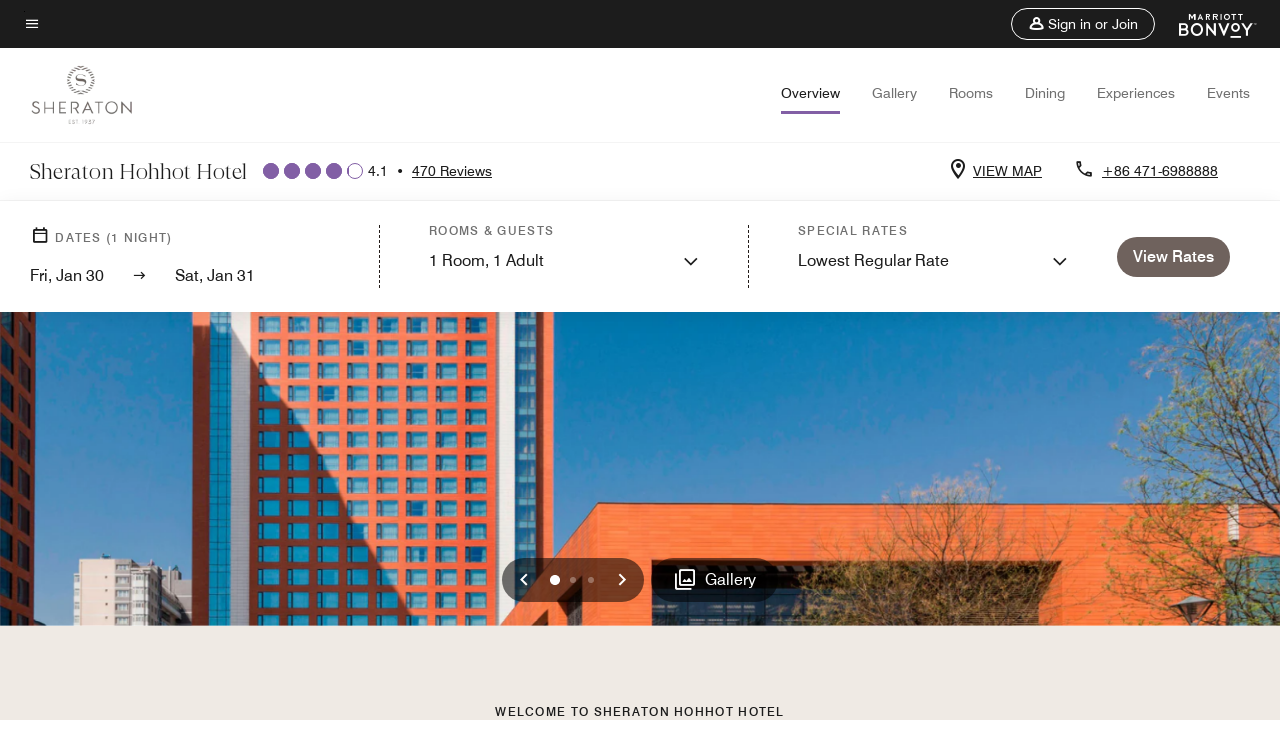

--- FILE ---
content_type: application/javascript;charset=utf-8
request_url: https://api.bazaarvoice.com/data/batch.json?passkey=canCX9lvC812oa4Y6HYf4gmWK5uszkZCKThrdtYkZqcYE&apiversion=5.5&displaycode=14883-en_us&resource.q0=products&filter.q0=id%3Aeq%3Ahetsi&stats.q0=reviews&filteredstats.q0=reviews&filter_reviews.q0=contentlocale%3Aeq%3Azh*%2Cen*%2Cfr*%2Cde*%2Cja*%2Cpt*%2Cru*%2Ces*%2Cen_US&filter_reviewcomments.q0=contentlocale%3Aeq%3Azh*%2Cen*%2Cfr*%2Cde*%2Cja*%2Cpt*%2Cru*%2Ces*%2Cen_US&resource.q1=reviews&filter.q1=isratingsonly%3Aeq%3Afalse&filter.q1=productid%3Aeq%3Ahetsi&filter.q1=contentlocale%3Aeq%3Azh*%2Cen*%2Cfr*%2Cde*%2Cja*%2Cpt*%2Cru*%2Ces*%2Cen_US&sort.q1=submissiontime%3Adesc&stats.q1=reviews&filteredstats.q1=reviews&include.q1=authors%2Cproducts%2Ccomments&filter_reviews.q1=contentlocale%3Aeq%3Azh*%2Cen*%2Cfr*%2Cde*%2Cja*%2Cpt*%2Cru*%2Ces*%2Cen_US&filter_reviewcomments.q1=contentlocale%3Aeq%3Azh*%2Cen*%2Cfr*%2Cde*%2Cja*%2Cpt*%2Cru*%2Ces*%2Cen_US&filter_comments.q1=contentlocale%3Aeq%3Azh*%2Cen*%2Cfr*%2Cde*%2Cja*%2Cpt*%2Cru*%2Ces*%2Cen_US&limit.q1=10&offset.q1=0&limit_comments.q1=3&callback=BV._internal.dataHandler0
body_size: 8461
content:
BV._internal.dataHandler0({"Errors":[],"BatchedResultsOrder":["q1","q0"],"HasErrors":false,"TotalRequests":2,"BatchedResults":{"q1":{"Id":"q1","Limit":10,"Offset":0,"TotalResults":468,"Locale":"en_US","Results":[{"Id":"375780012","CID":"af0368da-5e99-5ae1-ad58-5f9fe7315b7c","SourceClient":"marriott-2","LastModeratedTime":"2026-01-10T09:30:14.000+00:00","LastModificationTime":"2026-01-10T09:30:14.000+00:00","ProductId":"HETSI","OriginalProductName":"Sheraton Hohhot Hotel","ContextDataValuesOrder":["RewardsLevel","TravelerType"],"AuthorId":"d00e0cfaa4deec4007f2e3cf55cfd846ce357171ef9a68340764cc336e6c41f3","ContentLocale":"en_GB","IsFeatured":false,"TotalInappropriateFeedbackCount":0,"TotalClientResponseCount":0,"TotalCommentCount":1,"Rating":1,"SecondaryRatingsOrder":["Cleanliness","Dining","Location","Service","Amenities","Value"],"IsRatingsOnly":false,"TotalFeedbackCount":0,"TotalNegativeFeedbackCount":0,"TotalPositiveFeedbackCount":0,"ModerationStatus":"APPROVED","SubmissionId":"r114883-en_17680326juLQAGvMOj","SubmissionTime":"2026-01-10T08:10:20.000+00:00","ReviewText":"I stayed at this hotel and overall it was okay. The food was good, the staff were friendly, and the location and view were nice. The buffet and room were also good. However, the main issue was that the lights in my room were not working, which made my stay less comfortable. If this can be fixed, it would be a much better experience.\nThe main issue was that the lights in my room were not working, which made my stay less comfortable. I have recorded video evidence how light was not working.","Title":"No light even in bathroom !","UserNickname":"Muthunakaya H","SecondaryRatings":{"Cleanliness":{"Value":4,"Id":"Cleanliness","MinLabel":null,"Label":null,"DisplayType":"NORMAL","ValueLabel":null,"MaxLabel":null,"ValueRange":5},"Value":{"Value":1,"Id":"Value","MinLabel":null,"Label":null,"DisplayType":"NORMAL","ValueLabel":null,"MaxLabel":null,"ValueRange":5},"Amenities":{"Value":5,"Id":"Amenities","MinLabel":null,"Label":null,"DisplayType":"NORMAL","ValueLabel":null,"MaxLabel":null,"ValueRange":5},"Service":{"Value":1,"Id":"Service","MinLabel":null,"Label":null,"DisplayType":"NORMAL","ValueLabel":null,"MaxLabel":null,"ValueRange":5},"Dining":{"Value":5,"Id":"Dining","MinLabel":null,"Label":null,"DisplayType":"NORMAL","ValueLabel":null,"MaxLabel":null,"ValueRange":5},"Location":{"Value":5,"Id":"Location","MinLabel":null,"Label":null,"DisplayType":"NORMAL","ValueLabel":null,"MaxLabel":null,"ValueRange":5}},"ContextDataValues":{"RewardsLevel":{"Value":"Non-Member","Id":"RewardsLevel"},"TravelerType":{"Value":"Family","Id":"TravelerType"}},"Photos":[],"UserLocation":null,"InappropriateFeedbackList":[],"ClientResponses":[],"Videos":[],"Pros":null,"CommentIds":["4810722"],"IsRecommended":null,"BadgesOrder":[],"AdditionalFieldsOrder":[],"Cons":null,"TagDimensionsOrder":[],"AdditionalFields":{},"CampaignId":null,"TagDimensions":{},"Badges":{},"ProductRecommendationIds":[],"Helpfulness":null,"IsSyndicated":false,"RatingRange":5},{"Id":"375479005","CID":"d4e6dca5-1748-5096-b62c-bdf5876777a5","SourceClient":"marriott-2","LastModeratedTime":"2026-01-07T22:46:13.000+00:00","LastModificationTime":"2026-01-07T22:46:13.000+00:00","ProductId":"HETSI","OriginalProductName":"Sheraton Hohhot Hotel","ContextDataValuesOrder":["RewardsLevel","TravelerType"],"AuthorId":"96db335a32521b3fdf742ff9f1d3c720dcc1bb320c52e9060e91d5d5b308d085","ContentLocale":"zh_CN","IsFeatured":false,"TotalInappropriateFeedbackCount":0,"TotalClientResponseCount":0,"TotalCommentCount":0,"Rating":5,"SecondaryRatingsOrder":["Cleanliness","Dining","Location","Service","Amenities","Value"],"IsRatingsOnly":false,"TotalFeedbackCount":0,"TotalNegativeFeedbackCount":0,"TotalPositiveFeedbackCount":0,"ModerationStatus":"APPROVED","SubmissionId":"r114883-zh_17677582pf2IGbCkkA","SubmissionTime":"2026-01-07T03:56:41.000+00:00","ReviewText":"\u6574\u4F53\u6EE1\u610F\uFF0C\u4F46\u662F\u884C\u653F\u9152\u5ECA\u7684\u4F1A\u8BAE\u5BA4\uFF0C\u6295\u5F71\u8BBE\u5907\u7B49\u914D\u5957\u6BD4\u8F83\u4E0D\u884C\u3002\u5C0F\u59B9\u513F\u5BF9\u8BBE\u5907\u7684\u64CD\u4F5C\u751A\u81F3\u5F00\u5173\u5728\u54EA\u91CC\u90FD\u5F88\u964C\u751F\u3002","Title":"\u5728\u547C\u548C\u6D69\u7279\u662F\u4E00\u5BB6\u5F88\u6709\u6027\u4EF7\u6BD4\u7684\u9152\u5E97","UserNickname":"Eric","SecondaryRatings":{"Cleanliness":{"Value":5,"Id":"Cleanliness","MinLabel":null,"Label":null,"DisplayType":"NORMAL","ValueLabel":null,"MaxLabel":null,"ValueRange":5},"Value":{"Value":5,"Id":"Value","MinLabel":null,"Label":null,"DisplayType":"NORMAL","ValueLabel":null,"MaxLabel":null,"ValueRange":5},"Amenities":{"Value":5,"Id":"Amenities","MinLabel":null,"Label":null,"DisplayType":"NORMAL","ValueLabel":null,"MaxLabel":null,"ValueRange":5},"Service":{"Value":5,"Id":"Service","MinLabel":null,"Label":null,"DisplayType":"NORMAL","ValueLabel":null,"MaxLabel":null,"ValueRange":5},"Dining":{"Value":5,"Id":"Dining","MinLabel":null,"Label":null,"DisplayType":"NORMAL","ValueLabel":null,"MaxLabel":null,"ValueRange":5},"Location":{"Value":5,"Id":"Location","MinLabel":null,"Label":null,"DisplayType":"NORMAL","ValueLabel":null,"MaxLabel":null,"ValueRange":5}},"ContextDataValues":{"RewardsLevel":{"Value":"Platinum","Id":"RewardsLevel"},"TravelerType":{"Value":"Solo","Id":"TravelerType"}},"Photos":[],"UserLocation":null,"InappropriateFeedbackList":[],"ClientResponses":[],"Videos":[],"Pros":null,"CommentIds":[],"IsRecommended":null,"BadgesOrder":[],"AdditionalFieldsOrder":[],"Cons":null,"TagDimensionsOrder":[],"AdditionalFields":{},"CampaignId":null,"TagDimensions":{},"Badges":{},"ProductRecommendationIds":[],"Helpfulness":null,"IsSyndicated":false,"RatingRange":5},{"Id":"374210158","CID":"6bbf52ae-ee24-53da-a3d3-5cc1ebd36e69","SourceClient":"marriott-2","LastModeratedTime":"2025-12-25T21:31:02.000+00:00","LastModificationTime":"2025-12-25T21:31:02.000+00:00","ProductId":"HETSI","OriginalProductName":"Sheraton Hohhot Hotel","ContextDataValuesOrder":["RewardsLevel","TravelerType"],"AuthorId":"569a0aa50cc87d1ccb4643e375f2f1750e4572c150b192716efbd40d7f46d220","ContentLocale":"en_US","IsFeatured":false,"TotalInappropriateFeedbackCount":0,"TotalClientResponseCount":0,"TotalCommentCount":0,"Rating":5,"SecondaryRatingsOrder":["Cleanliness","Dining","Location","Service","Amenities","Value"],"IsRatingsOnly":false,"TotalFeedbackCount":0,"TotalNegativeFeedbackCount":0,"TotalPositiveFeedbackCount":0,"ModerationStatus":"APPROVED","SubmissionId":"r114883-en_17666963rk7qRKpTbx","SubmissionTime":"2025-12-25T20:59:43.000+00:00","ReviewText":"Great service and helpful staff answering all questions. Location is central to old town close to major sites, walking distance to train station, and rooms are big and clean with free upgrade. Breakfast are very good. Value for money stay. Strongly recommended for family travel.","Title":"Great hotel at this price","UserNickname":"Jun","SecondaryRatings":{"Cleanliness":{"Value":5,"Id":"Cleanliness","MinLabel":null,"Label":null,"DisplayType":"NORMAL","ValueLabel":null,"MaxLabel":null,"ValueRange":5},"Value":{"Value":5,"Id":"Value","MinLabel":null,"Label":null,"DisplayType":"NORMAL","ValueLabel":null,"MaxLabel":null,"ValueRange":5},"Amenities":{"Value":5,"Id":"Amenities","MinLabel":null,"Label":null,"DisplayType":"NORMAL","ValueLabel":null,"MaxLabel":null,"ValueRange":5},"Service":{"Value":5,"Id":"Service","MinLabel":null,"Label":null,"DisplayType":"NORMAL","ValueLabel":null,"MaxLabel":null,"ValueRange":5},"Dining":{"Value":5,"Id":"Dining","MinLabel":null,"Label":null,"DisplayType":"NORMAL","ValueLabel":null,"MaxLabel":null,"ValueRange":5},"Location":{"Value":5,"Id":"Location","MinLabel":null,"Label":null,"DisplayType":"NORMAL","ValueLabel":null,"MaxLabel":null,"ValueRange":5}},"ContextDataValues":{"RewardsLevel":{"Value":"Gold","Id":"RewardsLevel"},"TravelerType":{"Value":"Family","Id":"TravelerType"}},"Photos":[],"UserLocation":null,"InappropriateFeedbackList":[],"ClientResponses":[],"Videos":[],"Pros":null,"CommentIds":[],"IsRecommended":null,"BadgesOrder":[],"AdditionalFieldsOrder":[],"Cons":null,"TagDimensionsOrder":[],"AdditionalFields":{},"CampaignId":null,"TagDimensions":{},"Badges":{},"ProductRecommendationIds":[],"Helpfulness":null,"IsSyndicated":false,"RatingRange":5},{"Id":"373775705","CID":"e03fea00-da9d-5d7a-ab73-4bb223e5ba4c","SourceClient":"marriott-2","LastModeratedTime":"2025-12-20T23:00:56.000+00:00","LastModificationTime":"2025-12-20T23:00:56.000+00:00","ProductId":"HETSI","OriginalProductName":"Sheraton Hohhot Hotel","ContextDataValuesOrder":["RewardsLevel","TravelerType"],"AuthorId":"1cf070258e2a6f77f32a0d495c81e13b406b4d82e7732f394784a8a673110e2e","ContentLocale":"zh_CN","IsFeatured":false,"TotalInappropriateFeedbackCount":0,"TotalClientResponseCount":0,"TotalCommentCount":0,"Rating":5,"SecondaryRatingsOrder":["Cleanliness","Dining","Location","Service","Amenities","Value"],"IsRatingsOnly":false,"TotalFeedbackCount":0,"TotalNegativeFeedbackCount":0,"TotalPositiveFeedbackCount":0,"ModerationStatus":"APPROVED","SubmissionId":"r114883-zh_176625860HiAa0Xcyj","SubmissionTime":"2025-12-20T19:24:32.000+00:00","ReviewText":"\u6BCF\u6B21\u6765\u547C\u5E02\u51FA\u5DEE\u90FD\u4F1A\u6765\u4F4F\uFF0C\u4E00\u5982\u65E2\u5F80\u7684\u975E\u5E38\u6EE1\u610F\uFF0C\u4E0B\u6B21\u8FD8\u4F1A\u6765\u7684","Title":"\u4E00\u6B21\u5F88\u597D\u7684\u5165\u4F4F\u4F53\u9A8C","UserNickname":"Gordon","SecondaryRatings":{"Cleanliness":{"Value":5,"Id":"Cleanliness","MinLabel":null,"Label":null,"DisplayType":"NORMAL","ValueLabel":null,"MaxLabel":null,"ValueRange":5},"Value":{"Value":5,"Id":"Value","MinLabel":null,"Label":null,"DisplayType":"NORMAL","ValueLabel":null,"MaxLabel":null,"ValueRange":5},"Amenities":{"Value":5,"Id":"Amenities","MinLabel":null,"Label":null,"DisplayType":"NORMAL","ValueLabel":null,"MaxLabel":null,"ValueRange":5},"Service":{"Value":5,"Id":"Service","MinLabel":null,"Label":null,"DisplayType":"NORMAL","ValueLabel":null,"MaxLabel":null,"ValueRange":5},"Dining":{"Value":5,"Id":"Dining","MinLabel":null,"Label":null,"DisplayType":"NORMAL","ValueLabel":null,"MaxLabel":null,"ValueRange":5},"Location":{"Value":5,"Id":"Location","MinLabel":null,"Label":null,"DisplayType":"NORMAL","ValueLabel":null,"MaxLabel":null,"ValueRange":5}},"ContextDataValues":{"RewardsLevel":{"Value":"Gold","Id":"RewardsLevel"},"TravelerType":{"Value":"Solo","Id":"TravelerType"}},"Photos":[],"UserLocation":null,"InappropriateFeedbackList":[],"ClientResponses":[],"Videos":[],"Pros":null,"CommentIds":[],"IsRecommended":null,"BadgesOrder":[],"AdditionalFieldsOrder":[],"Cons":null,"TagDimensionsOrder":[],"AdditionalFields":{},"CampaignId":null,"TagDimensions":{},"Badges":{},"ProductRecommendationIds":[],"Helpfulness":null,"IsSyndicated":false,"RatingRange":5},{"Id":"373329475","CID":"655ca0ef-e906-5833-9463-ed90c05a40ba","SourceClient":"marriott-2","LastModeratedTime":"2025-12-17T22:45:58.000+00:00","LastModificationTime":"2025-12-17T22:45:58.000+00:00","ProductId":"HETSI","OriginalProductName":"Sheraton Hohhot Hotel","ContextDataValuesOrder":["RewardsLevel","TravelerType"],"AuthorId":"27b6058c1340fd364e9a8a652eb148869b75369519847731f81f7cc548430e86","ContentLocale":"zh_CN","IsFeatured":false,"TotalInappropriateFeedbackCount":0,"TotalClientResponseCount":0,"TotalCommentCount":0,"Rating":5,"SecondaryRatingsOrder":["Cleanliness","Dining","Location","Service","Amenities","Value"],"IsRatingsOnly":false,"TotalFeedbackCount":0,"TotalNegativeFeedbackCount":0,"TotalPositiveFeedbackCount":0,"ModerationStatus":"APPROVED","SubmissionId":"r114883-zh_17658813HGXQxCQiRd","SubmissionTime":"2025-12-16T10:36:14.000+00:00","ReviewText":"\u670D\u52A1\u6001\u5EA6\u597D\uFF0C\u9152\u5E97\u536B\u751F\u5E72\u51C0\uFF0C\u4F4F\u5BBF\u73AF\u5883\u8212\u9002\uFF0C\u884C\u653F\u9152\u5ECA\u7ECF\u7406\u670D\u52A1\u597D","Title":"\u597D","UserNickname":"Peter","SecondaryRatings":{"Cleanliness":{"Value":5,"Id":"Cleanliness","MinLabel":null,"Label":null,"DisplayType":"NORMAL","ValueLabel":null,"MaxLabel":null,"ValueRange":5},"Value":{"Value":5,"Id":"Value","MinLabel":null,"Label":null,"DisplayType":"NORMAL","ValueLabel":null,"MaxLabel":null,"ValueRange":5},"Amenities":{"Value":5,"Id":"Amenities","MinLabel":null,"Label":null,"DisplayType":"NORMAL","ValueLabel":null,"MaxLabel":null,"ValueRange":5},"Service":{"Value":5,"Id":"Service","MinLabel":null,"Label":null,"DisplayType":"NORMAL","ValueLabel":null,"MaxLabel":null,"ValueRange":5},"Dining":{"Value":5,"Id":"Dining","MinLabel":null,"Label":null,"DisplayType":"NORMAL","ValueLabel":null,"MaxLabel":null,"ValueRange":5},"Location":{"Value":5,"Id":"Location","MinLabel":null,"Label":null,"DisplayType":"NORMAL","ValueLabel":null,"MaxLabel":null,"ValueRange":5}},"ContextDataValues":{"RewardsLevel":{"Value":"Gold","Id":"RewardsLevel"},"TravelerType":{"Value":"Solo","Id":"TravelerType"}},"Photos":[],"UserLocation":null,"InappropriateFeedbackList":[],"ClientResponses":[],"Videos":[],"Pros":null,"CommentIds":[],"IsRecommended":null,"BadgesOrder":[],"AdditionalFieldsOrder":[],"Cons":null,"TagDimensionsOrder":[],"AdditionalFields":{},"CampaignId":null,"TagDimensions":{},"Badges":{},"ProductRecommendationIds":[],"Helpfulness":null,"IsSyndicated":false,"RatingRange":5},{"Id":"373150136","CID":"cf4d3794-3476-551b-91f2-2a2f5c05a81b","SourceClient":"marriott-2","LastModeratedTime":"2025-12-14T22:18:15.000+00:00","LastModificationTime":"2025-12-14T22:18:15.000+00:00","ProductId":"HETSI","OriginalProductName":"Sheraton Hohhot Hotel","ContextDataValuesOrder":["RewardsLevel","TravelerType"],"AuthorId":"cb9e2e8c7f8a7a7040f37c96f07d57ad32d3565aad85d7751db64d63a22d3417","ContentLocale":"zh_CN","IsFeatured":false,"TotalInappropriateFeedbackCount":0,"TotalClientResponseCount":0,"TotalCommentCount":0,"Rating":5,"SecondaryRatingsOrder":["Cleanliness","Dining","Location","Service","Amenities","Value"],"IsRatingsOnly":false,"TotalFeedbackCount":0,"TotalNegativeFeedbackCount":0,"TotalPositiveFeedbackCount":0,"ModerationStatus":"APPROVED","SubmissionId":"r114883-zh_17657122vRf2xQuxGa","SubmissionTime":"2025-12-14T11:37:26.000+00:00","ReviewText":"\u547C\u5E02\u559C\u6765\u767B\u9152\u5E97\u6027\u4EF7\u6BD4\u6781\u9AD8\uFF0C\u6DE1\u5B63\u5F88\u9999\uFF0C\u54C1\u8D28\u8FC7\u786C\uFF0C\u4FDD\u6301\u4E86\u8001\u4E94\u661F\u7684\u6C34\u51C6","Title":"\u8D85\u503C\u547C\u5E02\u559C\u6765\u767Bstay","UserNickname":"flying123456","SecondaryRatings":{"Cleanliness":{"Value":5,"Id":"Cleanliness","MinLabel":null,"Label":null,"DisplayType":"NORMAL","ValueLabel":null,"MaxLabel":null,"ValueRange":5},"Value":{"Value":5,"Id":"Value","MinLabel":null,"Label":null,"DisplayType":"NORMAL","ValueLabel":null,"MaxLabel":null,"ValueRange":5},"Amenities":{"Value":5,"Id":"Amenities","MinLabel":null,"Label":null,"DisplayType":"NORMAL","ValueLabel":null,"MaxLabel":null,"ValueRange":5},"Service":{"Value":5,"Id":"Service","MinLabel":null,"Label":null,"DisplayType":"NORMAL","ValueLabel":null,"MaxLabel":null,"ValueRange":5},"Dining":{"Value":5,"Id":"Dining","MinLabel":null,"Label":null,"DisplayType":"NORMAL","ValueLabel":null,"MaxLabel":null,"ValueRange":5},"Location":{"Value":5,"Id":"Location","MinLabel":null,"Label":null,"DisplayType":"NORMAL","ValueLabel":null,"MaxLabel":null,"ValueRange":5}},"ContextDataValues":{"RewardsLevel":{"Value":"Silver","Id":"RewardsLevel"},"TravelerType":{"Value":"Solo","Id":"TravelerType"}},"Photos":[],"UserLocation":null,"InappropriateFeedbackList":[],"ClientResponses":[],"Videos":[],"Pros":null,"CommentIds":[],"IsRecommended":null,"BadgesOrder":[],"AdditionalFieldsOrder":[],"Cons":null,"TagDimensionsOrder":[],"AdditionalFields":{},"CampaignId":null,"TagDimensions":{},"Badges":{},"ProductRecommendationIds":[],"Helpfulness":null,"IsSyndicated":false,"RatingRange":5},{"Id":"372457194","CID":"33c35ac1-c507-5154-8943-bb6849d5156c","SourceClient":"marriott-2","LastModeratedTime":"2025-12-07T23:15:54.000+00:00","LastModificationTime":"2025-12-07T23:15:54.000+00:00","ProductId":"HETSI","OriginalProductName":"Sheraton Hohhot Hotel","ContextDataValuesOrder":["RewardsLevel","TravelerType"],"AuthorId":"a58b0fc37acffd2d007b1f2f34c9383412c833f2da283830ed3d512c9fea7baa","ContentLocale":"zh_CN","IsFeatured":false,"TotalInappropriateFeedbackCount":0,"TotalClientResponseCount":0,"TotalCommentCount":0,"Rating":4,"SecondaryRatingsOrder":["Cleanliness","Dining","Location","Service","Amenities","Value"],"IsRatingsOnly":false,"TotalFeedbackCount":0,"TotalNegativeFeedbackCount":0,"TotalPositiveFeedbackCount":0,"ModerationStatus":"APPROVED","SubmissionId":"r114883-zh_17651474ucEKoKQQl3","SubmissionTime":"2025-12-07T22:44:27.000+00:00","ReviewText":"\u529E\u7406\u5165\u4F4F\u7684\u524D\u53F0\u5973\u58EB\u7B11\u8D77\u6765\u771F\u597D\u770B\uFF0C\u5979\u4E5F\u662F\u6211\u4F4F\u4E86\u90A3\u4E48\u591A\u6B21\uFF0C\u552F\u4E00\u4E00\u4E2A\u8BA9\u6211\u52A0\u4F1A\u5458\u7684\uFF0C\u8FD8\u9001\u4E86\u4F1A\u5458\u793C\u7269\uFF08\u4E00\u76D2\u5976\u916A\uFF09\u3002\u56E0\u4E3A\u6765\u6ED1\u96EA\uFF0C\u90AE\u5BC4\u4E86\u4E0D\u5C11\u4E1C\u897F\uFF0C\u793C\u5BBE\u5C0F\u54E5\u8010\u5FC3\u7EC6\u5FC3\u5E2E\u627E\uFF0C\u70B9\u8D5E\u3002","Title":"\u670D\u52A1\u4E0D\u9519","UserNickname":"S","SecondaryRatings":{"Cleanliness":{"Value":4,"Id":"Cleanliness","MinLabel":null,"Label":null,"DisplayType":"NORMAL","ValueLabel":null,"MaxLabel":null,"ValueRange":5},"Value":{"Value":4,"Id":"Value","MinLabel":null,"Label":null,"DisplayType":"NORMAL","ValueLabel":null,"MaxLabel":null,"ValueRange":5},"Amenities":{"Value":4,"Id":"Amenities","MinLabel":null,"Label":null,"DisplayType":"NORMAL","ValueLabel":null,"MaxLabel":null,"ValueRange":5},"Service":{"Value":5,"Id":"Service","MinLabel":null,"Label":null,"DisplayType":"NORMAL","ValueLabel":null,"MaxLabel":null,"ValueRange":5},"Dining":{"Value":3,"Id":"Dining","MinLabel":null,"Label":null,"DisplayType":"NORMAL","ValueLabel":null,"MaxLabel":null,"ValueRange":5},"Location":{"Value":5,"Id":"Location","MinLabel":null,"Label":null,"DisplayType":"NORMAL","ValueLabel":null,"MaxLabel":null,"ValueRange":5}},"ContextDataValues":{"RewardsLevel":{"Value":"Member","Id":"RewardsLevel"},"TravelerType":{"Value":"Solo","Id":"TravelerType"}},"Photos":[],"UserLocation":null,"InappropriateFeedbackList":[],"ClientResponses":[],"Videos":[],"Pros":null,"CommentIds":[],"IsRecommended":null,"BadgesOrder":[],"AdditionalFieldsOrder":[],"Cons":null,"TagDimensionsOrder":[],"AdditionalFields":{},"CampaignId":null,"TagDimensions":{},"Badges":{},"ProductRecommendationIds":[],"Helpfulness":null,"IsSyndicated":false,"RatingRange":5},{"Id":"371259555","CID":"45116768-21b7-5b6f-996a-03a0117dcb54","SourceClient":"marriott-2","LastModeratedTime":"2025-11-29T16:46:02.000+00:00","LastModificationTime":"2025-11-29T16:46:02.000+00:00","ProductId":"HETSI","OriginalProductName":"Sheraton Hohhot Hotel","ContextDataValuesOrder":["RewardsLevel","TravelerType"],"AuthorId":"6ff66cc01f516dfb2ea8a5f29f0e7be2f9d93296378c097c8928a2605356fb40","ContentLocale":"zh_CN","IsFeatured":false,"TotalInappropriateFeedbackCount":0,"TotalClientResponseCount":0,"TotalCommentCount":1,"Rating":2,"SecondaryRatingsOrder":["Cleanliness","Dining","Location","Service","Amenities","Value"],"IsRatingsOnly":false,"TotalFeedbackCount":0,"TotalNegativeFeedbackCount":0,"TotalPositiveFeedbackCount":0,"ModerationStatus":"APPROVED","SubmissionId":"r114883-zh_17644128gmZvwnxRLr","SubmissionTime":"2025-11-29T10:41:14.000+00:00","ReviewText":"\u8BBE\u65BD\u592A\u9648\u65E7\uFF0C\u65E9\u9910\u54C1\u7C7B\u592A\u5C11\u4E86\uFF0C\u8FD8\u4E0D\u5982\u5F88\u591A\u7ECF\u6D4E\u8FDE\u9501\u9152\u5E97","Title":"\u4E00\u822C","UserNickname":"alex","SecondaryRatings":{"Cleanliness":{"Value":4,"Id":"Cleanliness","MinLabel":null,"Label":null,"DisplayType":"NORMAL","ValueLabel":null,"MaxLabel":null,"ValueRange":5},"Value":{"Value":2,"Id":"Value","MinLabel":null,"Label":null,"DisplayType":"NORMAL","ValueLabel":null,"MaxLabel":null,"ValueRange":5},"Amenities":{"Value":3,"Id":"Amenities","MinLabel":null,"Label":null,"DisplayType":"NORMAL","ValueLabel":null,"MaxLabel":null,"ValueRange":5},"Service":{"Value":4,"Id":"Service","MinLabel":null,"Label":null,"DisplayType":"NORMAL","ValueLabel":null,"MaxLabel":null,"ValueRange":5},"Dining":{"Value":2,"Id":"Dining","MinLabel":null,"Label":null,"DisplayType":"NORMAL","ValueLabel":null,"MaxLabel":null,"ValueRange":5},"Location":{"Value":4,"Id":"Location","MinLabel":null,"Label":null,"DisplayType":"NORMAL","ValueLabel":null,"MaxLabel":null,"ValueRange":5}},"ContextDataValues":{"RewardsLevel":{"Value":"Member","Id":"RewardsLevel"},"TravelerType":{"Value":"Solo","Id":"TravelerType"}},"Photos":[],"UserLocation":null,"InappropriateFeedbackList":[],"ClientResponses":[],"Videos":[],"Pros":null,"CommentIds":["4764769"],"IsRecommended":null,"BadgesOrder":[],"AdditionalFieldsOrder":[],"Cons":null,"TagDimensionsOrder":[],"AdditionalFields":{},"CampaignId":null,"TagDimensions":{},"Badges":{},"ProductRecommendationIds":[],"Helpfulness":null,"IsSyndicated":false,"RatingRange":5},{"Id":"370826258","CID":"9b1bd054-2043-5e76-9d3c-8f57d86ef9d6","SourceClient":"marriott-2","LastModeratedTime":"2025-11-25T02:16:00.000+00:00","LastModificationTime":"2025-11-25T02:16:00.000+00:00","ProductId":"HETSI","OriginalProductName":"Sheraton Hohhot Hotel","ContextDataValuesOrder":["RewardsLevel","TravelerType"],"AuthorId":"65daa98ac93d2cdaff82db21ba08290c809a098dea761d0f6f50aa361b350003","ContentLocale":"zh_CN","IsFeatured":false,"TotalInappropriateFeedbackCount":0,"TotalClientResponseCount":0,"TotalCommentCount":0,"Rating":4,"SecondaryRatingsOrder":["Cleanliness","Dining","Location","Service","Amenities","Value"],"IsRatingsOnly":false,"TotalFeedbackCount":0,"TotalNegativeFeedbackCount":0,"TotalPositiveFeedbackCount":0,"ModerationStatus":"APPROVED","SubmissionId":"r114883-zh_17640344LXSE0v17tp","SubmissionTime":"2025-11-25T01:34:54.000+00:00","ReviewText":"\u786E\u5B9E\u771F\u7684\u4FBF\u5B9C\uFF0C\u5BA2\u623F\u771F\u7684\u5927\uFF0C\u4F46\u662F\u670D\u52A1\u53EF\u80FD\u53EF\u4EE5\u66F4\u597D\u7684\uFF0C\u65E9\u9910\u4E0D\u591F\u4E30\u5BCC\uFF0C\u623F\u95F4\u5395\u6240\u7684\u706F\u662F\u574F\u7684","Title":"\u7269\u7F8E\u4EF7\u5EC9\uFF0C\u4F46\u6709\u4E9B\u5730\u65B9\u53EF\u4EE5\u63D0\u9AD8","UserNickname":"Alic","SecondaryRatings":{"Cleanliness":{"Value":5,"Id":"Cleanliness","MinLabel":null,"Label":null,"DisplayType":"NORMAL","ValueLabel":null,"MaxLabel":null,"ValueRange":5},"Value":{"Value":5,"Id":"Value","MinLabel":null,"Label":null,"DisplayType":"NORMAL","ValueLabel":null,"MaxLabel":null,"ValueRange":5},"Amenities":{"Value":4,"Id":"Amenities","MinLabel":null,"Label":null,"DisplayType":"NORMAL","ValueLabel":null,"MaxLabel":null,"ValueRange":5},"Service":{"Value":4,"Id":"Service","MinLabel":null,"Label":null,"DisplayType":"NORMAL","ValueLabel":null,"MaxLabel":null,"ValueRange":5},"Dining":{"Value":4,"Id":"Dining","MinLabel":null,"Label":null,"DisplayType":"NORMAL","ValueLabel":null,"MaxLabel":null,"ValueRange":5},"Location":{"Value":5,"Id":"Location","MinLabel":null,"Label":null,"DisplayType":"NORMAL","ValueLabel":null,"MaxLabel":null,"ValueRange":5}},"ContextDataValues":{"RewardsLevel":{"Value":"Member","Id":"RewardsLevel"},"TravelerType":{"Value":"Family","Id":"TravelerType"}},"Photos":[],"UserLocation":null,"InappropriateFeedbackList":[],"ClientResponses":[],"Videos":[],"Pros":null,"CommentIds":[],"IsRecommended":null,"BadgesOrder":[],"AdditionalFieldsOrder":[],"Cons":null,"TagDimensionsOrder":[],"AdditionalFields":{},"CampaignId":null,"TagDimensions":{},"Badges":{},"ProductRecommendationIds":[],"Helpfulness":null,"IsSyndicated":false,"RatingRange":5},{"Id":"368977826","CID":"b357e383-acfd-50f6-b937-16f23e068142","SourceClient":"marriott-2","LastModeratedTime":"2025-11-10T22:46:42.000+00:00","LastModificationTime":"2025-11-10T22:46:42.000+00:00","ProductId":"HETSI","OriginalProductName":"Sheraton Hohhot Hotel","ContextDataValuesOrder":["RewardsLevel","TravelerType"],"AuthorId":"a0818ca2ca717b6835c46892860d3da1beddd6a9557265bb04ba00aed5277bf9","ContentLocale":"zh_CN","IsFeatured":false,"TotalInappropriateFeedbackCount":0,"TotalClientResponseCount":0,"TotalCommentCount":0,"Rating":5,"SecondaryRatingsOrder":["Cleanliness","Dining","Location","Service","Amenities","Value"],"IsRatingsOnly":false,"TotalFeedbackCount":0,"TotalNegativeFeedbackCount":0,"TotalPositiveFeedbackCount":0,"ModerationStatus":"APPROVED","SubmissionId":"r114883-zh_17627674Dq4wOiKVDi","SubmissionTime":"2025-11-10T09:37:12.000+00:00","ReviewText":"\u8FD9\u6B21\u5165\u4F4F\u611F\u89C9\u6BD4\u4E0A\u6B21\u597D\u5F88\u591A\u3002\u670D\u52A1\u66F4\u70ED\u60C5\u4E13\u4E1A\uFF0C\u5BF9\u9AD8\u5361\u4F1A\u5458\u6743\u76CA\u66F4\u591A\u4FDD\u969C\uFF0C\u8FD8\u6709\u4F34\u624B\u793C\u5C0F\u9A86\u9A7C\uFF0C\u5C0F\u670B\u53CB\u975E\u5E38\u559C\u6B22\uFF0C\u6BCF\u5C42\u697C\u7535\u68AF\u53E3\u6446\u653E\u77FF\u6CC9\u6C34\u4E5F\u5F88\u8D34\u5FC3\u3002\u65E9\u9910\u4E5F\u53EF\u4EE5\uFF0C\u884C\u653F\u9152\u5ECA\u7684\u9910\u98DF\u4E0D\u9519\u4F46\u8865\u9910\u8F83\u6162\uFF0C\u6574\u4F53\u4E0A\u7455\u4E0D\u63A9\u745C\uFF0C\u8FC7\u4E9B\u5929\u8FD8\u4F1A\u518D\u53BB\u4F4F\u3002","Title":"\u8D8A\u6765\u8D8A\u597D","UserNickname":"Qiao","SecondaryRatings":{"Cleanliness":{"Value":5,"Id":"Cleanliness","MinLabel":null,"Label":null,"DisplayType":"NORMAL","ValueLabel":null,"MaxLabel":null,"ValueRange":5},"Value":{"Value":5,"Id":"Value","MinLabel":null,"Label":null,"DisplayType":"NORMAL","ValueLabel":null,"MaxLabel":null,"ValueRange":5},"Amenities":{"Value":5,"Id":"Amenities","MinLabel":null,"Label":null,"DisplayType":"NORMAL","ValueLabel":null,"MaxLabel":null,"ValueRange":5},"Service":{"Value":5,"Id":"Service","MinLabel":null,"Label":null,"DisplayType":"NORMAL","ValueLabel":null,"MaxLabel":null,"ValueRange":5},"Dining":{"Value":5,"Id":"Dining","MinLabel":null,"Label":null,"DisplayType":"NORMAL","ValueLabel":null,"MaxLabel":null,"ValueRange":5},"Location":{"Value":5,"Id":"Location","MinLabel":null,"Label":null,"DisplayType":"NORMAL","ValueLabel":null,"MaxLabel":null,"ValueRange":5}},"ContextDataValues":{"RewardsLevel":{"Value":"Titanium","Id":"RewardsLevel"},"TravelerType":{"Value":"Family","Id":"TravelerType"}},"Photos":[],"UserLocation":null,"InappropriateFeedbackList":[],"ClientResponses":[],"Videos":[],"Pros":null,"CommentIds":[],"IsRecommended":null,"BadgesOrder":[],"AdditionalFieldsOrder":[],"Cons":null,"TagDimensionsOrder":[],"AdditionalFields":{},"CampaignId":null,"TagDimensions":{},"Badges":{},"ProductRecommendationIds":[],"Helpfulness":null,"IsSyndicated":false,"RatingRange":5}],"Includes":{"Products":{"HETSI":{"AttributesOrder":["AVAILABILITY"],"Attributes":{"AVAILABILITY":{"Id":"AVAILABILITY","Values":[{"Value":"True","Locale":null}]}},"Description":"Sheraton Hohhot Hotel benefits from a downtown location and offers a number of thoughtful amenities, complimentary Wi-Fi access and three restaurants. The hotel also offers an indoor pool, a gym and event venues.","Name":"Sheraton Hohhot Hotel","Id":"HETSI","CategoryId":"BV_MISCELLANEOUS_CATEGORY","BrandExternalId":"dxu8ozcixy6vv2r8xcgdvgrbx","Brand":{"Id":"dxu8ozcixy6vv2r8xcgdvgrbx","Name":"Sheraton"},"Active":true,"ProductPageUrl":"https://www.marriott.com/en-us/hotels/hetsi-sheraton-hohhot-hotel/overview/","Disabled":false,"ImageUrl":null,"ModelNumbers":[],"EANs":[],"StoryIds":[],"FamilyIds":[],"UPCs":[],"ISBNs":[],"QuestionIds":[],"ManufacturerPartNumbers":[],"ReviewIds":[],"ReviewStatistics":{"RecommendedCount":111,"TotalReviewCount":470,"SecondaryRatingsAveragesOrder":["Cleanliness","Dining","Location","Service","Amenities","Value"],"SecondaryRatingsAverages":{"Location":{"Id":"Location","AverageRating":4.508720930232558,"ValueRange":5,"MinLabel":null,"MaxLabel":null,"DisplayType":"NORMAL"},"Cleanliness":{"Id":"Cleanliness","AverageRating":4.321782178217822,"ValueRange":5,"MinLabel":null,"MaxLabel":null,"DisplayType":"NORMAL"},"Value":{"Id":"Value","AverageRating":4.304093567251462,"ValueRange":5,"MinLabel":null,"MaxLabel":null,"DisplayType":"NORMAL"},"Dining":{"Id":"Dining","AverageRating":4.028423772609819,"ValueRange":5,"MinLabel":null,"MaxLabel":null,"DisplayType":"NORMAL"},"Amenities":{"Id":"Amenities","AverageRating":4.206467661691542,"ValueRange":5,"MinLabel":null,"MaxLabel":null,"DisplayType":"NORMAL"},"Service":{"Id":"Service","AverageRating":4.136476426799008,"ValueRange":5,"MinLabel":null,"MaxLabel":null,"DisplayType":"NORMAL"}},"ContextDataDistributionOrder":["Age","RewardsLevel","TravelerType","RecommendFamilies","RecommendCouples","RecommendGroups","RecommendBusiness","RecommendLeisure","RecommendWeekend","RecommendSiteSeeing","RecommendRomantic","RecommendShopping","RecommendLocationAttractions","RecommendOutdoorActivities","RecommendBeach","RecommendPublicTransportation","RecommendBikeFriendly","RecommendMusicAndNightlife","RecommendOtherSpecify","RecommendNotRecommend"],"ContextDataDistribution":{"Age":{"Id":"Age","Values":[{"Count":32,"Value":"18to25"},{"Count":45,"Value":"26to40"},{"Count":5,"Value":"40to60"},{"Count":1,"Value":"60orOver"}]},"RewardsLevel":{"Id":"RewardsLevel","Values":[{"Count":113,"Value":"Member"},{"Count":34,"Value":"Silver"},{"Count":74,"Value":"Gold"},{"Count":127,"Value":"Platinum"},{"Count":96,"Value":"Titanium"},{"Count":4,"Value":"Ambassador"},{"Count":11,"Value":"Non-Member"}]},"TravelerType":{"Id":"TravelerType","Values":[{"Count":233,"Value":"Solo"},{"Count":71,"Value":"Couple"},{"Count":66,"Value":"Family"},{"Count":38,"Value":"Group"}]},"RecommendFamilies":{"Id":"RecommendFamilies","Values":[{"Count":32,"Value":"Yes"},{"Count":53,"Value":"No"}]},"RecommendCouples":{"Id":"RecommendCouples","Values":[{"Count":22,"Value":"Yes"},{"Count":63,"Value":"No"}]},"RecommendGroups":{"Id":"RecommendGroups","Values":[{"Count":17,"Value":"Yes"},{"Count":68,"Value":"No"}]},"RecommendBusiness":{"Id":"RecommendBusiness","Values":[{"Count":57,"Value":"Yes"},{"Count":28,"Value":"No"}]},"RecommendLeisure":{"Id":"RecommendLeisure","Values":[{"Count":23,"Value":"Yes"},{"Count":62,"Value":"No"}]},"RecommendWeekend":{"Id":"RecommendWeekend","Values":[{"Count":19,"Value":"Yes"},{"Count":66,"Value":"No"}]},"RecommendSiteSeeing":{"Id":"RecommendSiteSeeing","Values":[{"Count":13,"Value":"Yes"},{"Count":72,"Value":"No"}]},"RecommendRomantic":{"Id":"RecommendRomantic","Values":[{"Count":12,"Value":"Yes"},{"Count":73,"Value":"No"}]},"RecommendShopping":{"Id":"RecommendShopping","Values":[{"Count":6,"Value":"Yes"},{"Count":79,"Value":"No"}]},"RecommendLocationAttractions":{"Id":"RecommendLocationAttractions","Values":[{"Count":6,"Value":"Yes"},{"Count":79,"Value":"No"}]},"RecommendOutdoorActivities":{"Id":"RecommendOutdoorActivities","Values":[{"Count":5,"Value":"Yes"},{"Count":80,"Value":"No"}]},"RecommendBeach":{"Id":"RecommendBeach","Values":[{"Count":4,"Value":"Yes"},{"Count":81,"Value":"No"}]},"RecommendPublicTransportation":{"Id":"RecommendPublicTransportation","Values":[{"Count":7,"Value":"Yes"},{"Count":78,"Value":"No"}]},"RecommendBikeFriendly":{"Id":"RecommendBikeFriendly","Values":[{"Count":4,"Value":"Yes"},{"Count":81,"Value":"No"}]},"RecommendMusicAndNightlife":{"Id":"RecommendMusicAndNightlife","Values":[{"Count":5,"Value":"Yes"},{"Count":80,"Value":"No"}]},"RecommendOtherSpecify":{"Id":"RecommendOtherSpecify","Values":[{"Count":2,"Value":"Yes"},{"Count":83,"Value":"No"}]},"RecommendNotRecommend":{"Id":"RecommendNotRecommend","Values":[{"Count":8,"Value":"Yes"},{"Count":77,"Value":"No"}]}},"NotRecommendedCount":32,"FeaturedReviewCount":0,"RatingDistribution":[{"RatingValue":5,"Count":259},{"RatingValue":4,"Count":102},{"RatingValue":3,"Count":42},{"RatingValue":1,"Count":38},{"RatingValue":2,"Count":29}],"AverageOverallRating":4.095744680851064,"FirstSubmissionTime":"2011-11-10T03:15:48.000+00:00","LastSubmissionTime":"2026-01-10T08:10:20.000+00:00","HelpfulVoteCount":95,"NotHelpfulVoteCount":22,"RatingsOnlyReviewCount":1,"TagDistributionOrder":[],"OverallRatingRange":5,"TagDistribution":{}},"TotalReviewCount":470,"FilteredReviewStatistics":{"RecommendedCount":111,"TotalReviewCount":468,"SecondaryRatingsAveragesOrder":["Cleanliness","Dining","Location","Service","Amenities","Value"],"SecondaryRatingsAverages":{"Location":{"Id":"Location","AverageRating":4.51603498542274,"ValueRange":5,"MinLabel":null,"MaxLabel":null,"DisplayType":"NORMAL"},"Cleanliness":{"Id":"Cleanliness","AverageRating":4.333333333333333,"ValueRange":5,"MinLabel":null,"MaxLabel":null,"DisplayType":"NORMAL"},"Value":{"Id":"Value","AverageRating":4.313782991202346,"ValueRange":5,"MinLabel":null,"MaxLabel":null,"DisplayType":"NORMAL"},"Dining":{"Id":"Dining","AverageRating":4.041558441558442,"ValueRange":5,"MinLabel":null,"MaxLabel":null,"DisplayType":"NORMAL"},"Amenities":{"Id":"Amenities","AverageRating":4.22,"ValueRange":5,"MinLabel":null,"MaxLabel":null,"DisplayType":"NORMAL"},"Service":{"Id":"Service","AverageRating":4.15211970074813,"ValueRange":5,"MinLabel":null,"MaxLabel":null,"DisplayType":"NORMAL"}},"ContextDataDistributionOrder":["Age","RewardsLevel","TravelerType","RecommendFamilies","RecommendCouples","RecommendGroups","RecommendBusiness","RecommendLeisure","RecommendWeekend","RecommendSiteSeeing","RecommendRomantic","RecommendShopping","RecommendLocationAttractions","RecommendOutdoorActivities","RecommendBeach","RecommendPublicTransportation","RecommendBikeFriendly","RecommendMusicAndNightlife","RecommendOtherSpecify","RecommendNotRecommend"],"ContextDataDistribution":{"Age":{"Id":"Age","Values":[{"Count":32,"Value":"18to25"},{"Count":45,"Value":"26to40"},{"Count":4,"Value":"40to60"},{"Count":1,"Value":"60orOver"}]},"RewardsLevel":{"Id":"RewardsLevel","Values":[{"Count":112,"Value":"Member"},{"Count":34,"Value":"Silver"},{"Count":74,"Value":"Gold"},{"Count":126,"Value":"Platinum"},{"Count":96,"Value":"Titanium"},{"Count":4,"Value":"Ambassador"},{"Count":11,"Value":"Non-Member"}]},"TravelerType":{"Id":"TravelerType","Values":[{"Count":232,"Value":"Solo"},{"Count":71,"Value":"Couple"},{"Count":66,"Value":"Family"},{"Count":38,"Value":"Group"}]},"RecommendFamilies":{"Id":"RecommendFamilies","Values":[{"Count":32,"Value":"Yes"},{"Count":52,"Value":"No"}]},"RecommendCouples":{"Id":"RecommendCouples","Values":[{"Count":22,"Value":"Yes"},{"Count":62,"Value":"No"}]},"RecommendGroups":{"Id":"RecommendGroups","Values":[{"Count":17,"Value":"Yes"},{"Count":67,"Value":"No"}]},"RecommendBusiness":{"Id":"RecommendBusiness","Values":[{"Count":57,"Value":"Yes"},{"Count":27,"Value":"No"}]},"RecommendLeisure":{"Id":"RecommendLeisure","Values":[{"Count":23,"Value":"Yes"},{"Count":61,"Value":"No"}]},"RecommendWeekend":{"Id":"RecommendWeekend","Values":[{"Count":19,"Value":"Yes"},{"Count":65,"Value":"No"}]},"RecommendSiteSeeing":{"Id":"RecommendSiteSeeing","Values":[{"Count":13,"Value":"Yes"},{"Count":71,"Value":"No"}]},"RecommendRomantic":{"Id":"RecommendRomantic","Values":[{"Count":12,"Value":"Yes"},{"Count":72,"Value":"No"}]},"RecommendShopping":{"Id":"RecommendShopping","Values":[{"Count":6,"Value":"Yes"},{"Count":78,"Value":"No"}]},"RecommendLocationAttractions":{"Id":"RecommendLocationAttractions","Values":[{"Count":6,"Value":"Yes"},{"Count":78,"Value":"No"}]},"RecommendOutdoorActivities":{"Id":"RecommendOutdoorActivities","Values":[{"Count":5,"Value":"Yes"},{"Count":79,"Value":"No"}]},"RecommendBeach":{"Id":"RecommendBeach","Values":[{"Count":4,"Value":"Yes"},{"Count":80,"Value":"No"}]},"RecommendPublicTransportation":{"Id":"RecommendPublicTransportation","Values":[{"Count":7,"Value":"Yes"},{"Count":77,"Value":"No"}]},"RecommendBikeFriendly":{"Id":"RecommendBikeFriendly","Values":[{"Count":4,"Value":"Yes"},{"Count":80,"Value":"No"}]},"RecommendMusicAndNightlife":{"Id":"RecommendMusicAndNightlife","Values":[{"Count":5,"Value":"Yes"},{"Count":79,"Value":"No"}]},"RecommendOtherSpecify":{"Id":"RecommendOtherSpecify","Values":[{"Count":2,"Value":"Yes"},{"Count":82,"Value":"No"}]},"RecommendNotRecommend":{"Id":"RecommendNotRecommend","Values":[{"Count":7,"Value":"Yes"},{"Count":77,"Value":"No"}]}},"NotRecommendedCount":30,"FeaturedReviewCount":0,"RatingDistribution":[{"RatingValue":5,"Count":259},{"RatingValue":4,"Count":102},{"RatingValue":3,"Count":42},{"RatingValue":1,"Count":36},{"RatingValue":2,"Count":29}],"AverageOverallRating":4.108974358974359,"FirstSubmissionTime":"2011-11-10T03:15:48.000+00:00","LastSubmissionTime":"2026-01-10T08:10:20.000+00:00","HelpfulVoteCount":94,"NotHelpfulVoteCount":22,"RatingsOnlyReviewCount":0,"TagDistributionOrder":[],"OverallRatingRange":5,"TagDistribution":{}}}},"Comments":{"4810722":{"Id":"4810722","CID":"b27c053e-99a4-5b18-820e-11b89a3a1601","SourceClient":"marriott-2","LastModeratedTime":"2026-01-11T04:01:04.000+00:00","LastModificationTime":"2026-01-11T04:01:04.000+00:00","ReviewId":"375780012","AuthorId":"ssun752GSSSocialProperty","ContentLocale":"en_US","IsFeatured":false,"TotalInappropriateFeedbackCount":0,"IPAddress":"199.102.178.100","TotalFeedbackCount":0,"TotalNegativeFeedbackCount":0,"TotalPositiveFeedbackCount":0,"ModerationStatus":"APPROVED","SubmissionId":"r114883-en_17680430cVf2B7dlBV","SubmissionTime":"2026-01-10T11:04:49.000+00:00","CommentText":"Dear valued guest, thank you for staying and sharing your feedback with us. We sincerely apologize for failing to meet your expectations. We have shared your feedback with relative leadership team to ensure the necessary guidelines are in place. Looking forward to see you again in Sheraton Hohhot Hotel. We hope to beyond your expectation next time.","UserNickname":"GSSSocialProperty","CampaignId":null,"Videos":[],"IsSyndicated":false,"Photos":[],"BadgesOrder":[],"UserLocation":null,"ProductRecommendationIds":[],"Title":null,"Badges":{},"StoryId":null,"InappropriateFeedbackList":[]},"4764769":{"Id":"4764769","CID":"5d90e829-eb23-588f-8c59-8a13db5fa592","SourceClient":"marriott-2","LastModeratedTime":"2025-11-30T01:31:05.000+00:00","LastModificationTime":"2025-11-30T01:31:05.000+00:00","ReviewId":"371259555","AuthorId":"ssun752GSSSocialProperty","ContentLocale":"en_US","IsFeatured":false,"TotalInappropriateFeedbackCount":0,"IPAddress":"199.102.178.100","TotalFeedbackCount":0,"TotalNegativeFeedbackCount":0,"TotalPositiveFeedbackCount":0,"ModerationStatus":"APPROVED","SubmissionId":"r114883-en_17644651imnDdfkdUM","SubmissionTime":"2025-11-30T01:13:12.000+00:00","CommentText":"Dear valued guest, thank you for staying and sharing your feedback with us. We sincerely apologize for failing to meet your expectations. We have shared your feedback with relative leadership team to ensure the necessary guidelines are in place. Looking forward to see you again in Sheraton Hohhot Hotel. We hope to beyond your expectation next time.","UserNickname":"GSSSocialProperty","CampaignId":null,"Videos":[],"IsSyndicated":false,"Photos":[],"BadgesOrder":[],"UserLocation":null,"ProductRecommendationIds":[],"Title":null,"Badges":{},"StoryId":null,"InappropriateFeedbackList":[]}},"Authors":{"d00e0cfaa4deec4007f2e3cf55cfd846ce357171ef9a68340764cc336e6c41f3":{"Id":"d00e0cfaa4deec4007f2e3cf55cfd846ce357171ef9a68340764cc336e6c41f3","ContextDataValuesOrder":["RewardsLevel","TravelerType"],"ContributorRank":"NONE","UserNickname":"Muthunakaya H","LastModeratedTime":"2026-01-10T08:30:15.000+00:00","ModerationStatus":"APPROVED","SubmissionTime":"2026-01-10T08:10:20.000+00:00","ThirdPartyIds":[],"ContextDataValues":{"RewardsLevel":{"Value":"Non-Member","Id":"RewardsLevel"},"TravelerType":{"Value":"Family","Id":"TravelerType"}},"CommentIds":[],"AdditionalFieldsOrder":[],"Location":null,"SecondaryRatingsOrder":[],"AnswerIds":[],"QuestionIds":[],"AdditionalFields":{},"Badges":{},"StoryIds":[],"Photos":[],"SubmissionId":null,"ReviewIds":[],"BadgesOrder":[],"ProductRecommendationIds":[],"Videos":[],"Avatar":{},"SecondaryRatings":{},"ReviewStatistics":{"NotRecommendedCount":0,"FeaturedReviewCount":0,"FirstSubmissionTime":"2026-01-10T08:10:20.000+00:00","LastSubmissionTime":"2026-01-10T08:10:20.000+00:00","RatingsOnlyReviewCount":0,"TotalReviewCount":1,"HelpfulVoteCount":0,"AverageOverallRating":1.0,"NotHelpfulVoteCount":0,"RecommendedCount":0,"RatingDistribution":[{"RatingValue":1,"Count":1}],"ContextDataDistribution":{},"ContextDataDistributionOrder":[],"SecondaryRatingsAverages":{},"SecondaryRatingsAveragesOrder":[],"TagDistributionOrder":[],"OverallRatingRange":5,"TagDistribution":{}},"TotalReviewCount":1,"FilteredReviewStatistics":{"NotRecommendedCount":0,"FeaturedReviewCount":0,"FirstSubmissionTime":"2026-01-10T08:10:20.000+00:00","LastSubmissionTime":"2026-01-10T08:10:20.000+00:00","RatingsOnlyReviewCount":0,"TotalReviewCount":1,"HelpfulVoteCount":0,"AverageOverallRating":1.0,"NotHelpfulVoteCount":0,"RecommendedCount":0,"RatingDistribution":[{"RatingValue":1,"Count":1}],"ContextDataDistribution":{},"ContextDataDistributionOrder":[],"SecondaryRatingsAverages":{},"SecondaryRatingsAveragesOrder":[],"TagDistributionOrder":[],"OverallRatingRange":5,"TagDistribution":{}}},"96db335a32521b3fdf742ff9f1d3c720dcc1bb320c52e9060e91d5d5b308d085":{"Id":"96db335a32521b3fdf742ff9f1d3c720dcc1bb320c52e9060e91d5d5b308d085","ContextDataValuesOrder":["RewardsLevel","TravelerType"],"ContributorRank":"NONE","UserNickname":"Eric","LastModeratedTime":"2025-05-12T21:30:37.000+00:00","ModerationStatus":"APPROVED","SubmissionTime":"2025-05-12T09:32:20.000+00:00","ThirdPartyIds":[],"ContextDataValues":{"RewardsLevel":{"Value":"Platinum","Id":"RewardsLevel"},"TravelerType":{"Value":"Solo","Id":"TravelerType"}},"CommentIds":[],"AdditionalFieldsOrder":[],"Location":null,"SecondaryRatingsOrder":[],"AnswerIds":[],"QuestionIds":[],"AdditionalFields":{},"Badges":{},"StoryIds":[],"Photos":[],"SubmissionId":null,"ReviewIds":[],"BadgesOrder":[],"ProductRecommendationIds":[],"Videos":[],"Avatar":{},"SecondaryRatings":{},"ReviewStatistics":{"RecommendedCount":0,"RatingDistribution":[{"RatingValue":5,"Count":4},{"RatingValue":4,"Count":1}],"NotRecommendedCount":0,"AverageOverallRating":4.8,"HelpfulVoteCount":0,"TotalReviewCount":5,"NotHelpfulVoteCount":0,"RatingsOnlyReviewCount":0,"FirstSubmissionTime":"2022-12-12T10:37:30.000+00:00","LastSubmissionTime":"2026-01-07T03:56:41.000+00:00","FeaturedReviewCount":0,"ContextDataDistribution":{},"ContextDataDistributionOrder":[],"SecondaryRatingsAverages":{},"SecondaryRatingsAveragesOrder":[],"TagDistributionOrder":[],"OverallRatingRange":5,"TagDistribution":{}},"TotalReviewCount":5,"FilteredReviewStatistics":{"RecommendedCount":0,"RatingDistribution":[{"RatingValue":5,"Count":1}],"NotRecommendedCount":0,"AverageOverallRating":5.0,"HelpfulVoteCount":0,"TotalReviewCount":1,"NotHelpfulVoteCount":0,"RatingsOnlyReviewCount":0,"FirstSubmissionTime":"2026-01-07T03:56:41.000+00:00","LastSubmissionTime":"2026-01-07T03:56:41.000+00:00","FeaturedReviewCount":0,"ContextDataDistribution":{},"ContextDataDistributionOrder":[],"SecondaryRatingsAverages":{},"SecondaryRatingsAveragesOrder":[],"TagDistributionOrder":[],"OverallRatingRange":5,"TagDistribution":{}}},"569a0aa50cc87d1ccb4643e375f2f1750e4572c150b192716efbd40d7f46d220":{"Id":"569a0aa50cc87d1ccb4643e375f2f1750e4572c150b192716efbd40d7f46d220","ContextDataValuesOrder":["RewardsLevel","TravelerType"],"ContributorRank":"NONE","UserNickname":"Jun","LastModeratedTime":"2025-12-25T21:31:07.000+00:00","ModerationStatus":"APPROVED","SubmissionTime":"2025-12-25T20:59:43.000+00:00","ThirdPartyIds":[],"ContextDataValues":{"RewardsLevel":{"Value":"Gold","Id":"RewardsLevel"},"TravelerType":{"Value":"Family","Id":"TravelerType"}},"CommentIds":[],"AdditionalFieldsOrder":[],"Location":null,"SecondaryRatingsOrder":[],"AnswerIds":[],"QuestionIds":[],"AdditionalFields":{},"Badges":{},"StoryIds":[],"Photos":[],"SubmissionId":null,"ReviewIds":[],"BadgesOrder":[],"ProductRecommendationIds":[],"Videos":[],"Avatar":{},"SecondaryRatings":{},"ReviewStatistics":{"HelpfulVoteCount":0,"FeaturedReviewCount":0,"FirstSubmissionTime":"2022-12-17T22:21:49.000+00:00","LastSubmissionTime":"2025-12-25T20:59:43.000+00:00","RatingsOnlyReviewCount":0,"RatingDistribution":[{"RatingValue":5,"Count":7}],"TotalReviewCount":7,"NotRecommendedCount":0,"RecommendedCount":0,"NotHelpfulVoteCount":0,"AverageOverallRating":5.0,"ContextDataDistribution":{},"ContextDataDistributionOrder":[],"SecondaryRatingsAverages":{},"SecondaryRatingsAveragesOrder":[],"TagDistributionOrder":[],"OverallRatingRange":5,"TagDistribution":{}},"TotalReviewCount":7,"FilteredReviewStatistics":{"HelpfulVoteCount":0,"FeaturedReviewCount":0,"FirstSubmissionTime":"2025-12-25T20:59:43.000+00:00","LastSubmissionTime":"2025-12-25T20:59:43.000+00:00","RatingsOnlyReviewCount":0,"RatingDistribution":[{"RatingValue":5,"Count":1}],"TotalReviewCount":1,"NotRecommendedCount":0,"RecommendedCount":0,"NotHelpfulVoteCount":0,"AverageOverallRating":5.0,"ContextDataDistribution":{},"ContextDataDistributionOrder":[],"SecondaryRatingsAverages":{},"SecondaryRatingsAveragesOrder":[],"TagDistributionOrder":[],"OverallRatingRange":5,"TagDistribution":{}}},"1cf070258e2a6f77f32a0d495c81e13b406b4d82e7732f394784a8a673110e2e":{"Id":"1cf070258e2a6f77f32a0d495c81e13b406b4d82e7732f394784a8a673110e2e","ContextDataValuesOrder":["RewardsLevel","TravelerType"],"ContributorRank":"NONE","UserNickname":"Gordon","LastModeratedTime":"2025-12-20T21:16:47.000+00:00","ModerationStatus":"APPROVED","SubmissionTime":"2025-12-20T19:24:32.000+00:00","ThirdPartyIds":[],"ContextDataValues":{"RewardsLevel":{"Value":"Gold","Id":"RewardsLevel"},"TravelerType":{"Value":"Solo","Id":"TravelerType"}},"CommentIds":[],"AdditionalFieldsOrder":[],"Location":null,"SecondaryRatingsOrder":[],"AnswerIds":[],"QuestionIds":[],"AdditionalFields":{},"Badges":{},"StoryIds":[],"Photos":[],"SubmissionId":null,"ReviewIds":[],"BadgesOrder":[],"ProductRecommendationIds":[],"Videos":[],"Avatar":{},"SecondaryRatings":{},"ReviewStatistics":{"RecommendedCount":0,"HelpfulVoteCount":0,"AverageOverallRating":5.0,"RatingsOnlyReviewCount":0,"NotHelpfulVoteCount":0,"FirstSubmissionTime":"2025-12-20T19:24:32.000+00:00","LastSubmissionTime":"2025-12-20T19:24:32.000+00:00","NotRecommendedCount":0,"RatingDistribution":[{"RatingValue":5,"Count":1}],"FeaturedReviewCount":0,"TotalReviewCount":1,"ContextDataDistribution":{},"ContextDataDistributionOrder":[],"SecondaryRatingsAverages":{},"SecondaryRatingsAveragesOrder":[],"TagDistributionOrder":[],"OverallRatingRange":5,"TagDistribution":{}},"TotalReviewCount":1,"FilteredReviewStatistics":{"RecommendedCount":0,"HelpfulVoteCount":0,"AverageOverallRating":5.0,"RatingsOnlyReviewCount":0,"NotHelpfulVoteCount":0,"FirstSubmissionTime":"2025-12-20T19:24:32.000+00:00","LastSubmissionTime":"2025-12-20T19:24:32.000+00:00","NotRecommendedCount":0,"RatingDistribution":[{"RatingValue":5,"Count":1}],"FeaturedReviewCount":0,"TotalReviewCount":1,"ContextDataDistribution":{},"ContextDataDistributionOrder":[],"SecondaryRatingsAverages":{},"SecondaryRatingsAveragesOrder":[],"TagDistributionOrder":[],"OverallRatingRange":5,"TagDistribution":{}}},"27b6058c1340fd364e9a8a652eb148869b75369519847731f81f7cc548430e86":{"Id":"27b6058c1340fd364e9a8a652eb148869b75369519847731f81f7cc548430e86","ContextDataValuesOrder":["RewardsLevel","TravelerType"],"ContributorRank":"NONE","UserNickname":"Peter","LastModeratedTime":"2025-12-16T12:15:34.000+00:00","ModerationStatus":"APPROVED","SubmissionTime":"2025-12-16T10:36:15.000+00:00","ThirdPartyIds":[],"ContextDataValues":{"RewardsLevel":{"Value":"Gold","Id":"RewardsLevel"},"TravelerType":{"Value":"Solo","Id":"TravelerType"}},"CommentIds":[],"AdditionalFieldsOrder":[],"Location":null,"SecondaryRatingsOrder":[],"AnswerIds":[],"QuestionIds":[],"AdditionalFields":{},"Badges":{},"StoryIds":[],"Photos":[],"SubmissionId":null,"ReviewIds":[],"BadgesOrder":[],"ProductRecommendationIds":[],"Videos":[],"Avatar":{},"SecondaryRatings":{},"ReviewStatistics":{"HelpfulVoteCount":0,"RatingDistribution":[{"RatingValue":5,"Count":1}],"NotHelpfulVoteCount":0,"AverageOverallRating":5.0,"TotalReviewCount":1,"NotRecommendedCount":0,"FirstSubmissionTime":"2025-12-16T10:36:14.000+00:00","LastSubmissionTime":"2025-12-16T10:36:14.000+00:00","RecommendedCount":0,"RatingsOnlyReviewCount":0,"FeaturedReviewCount":0,"ContextDataDistribution":{},"ContextDataDistributionOrder":[],"SecondaryRatingsAverages":{},"SecondaryRatingsAveragesOrder":[],"TagDistributionOrder":[],"OverallRatingRange":5,"TagDistribution":{}},"TotalReviewCount":1,"FilteredReviewStatistics":{"HelpfulVoteCount":0,"RatingDistribution":[{"RatingValue":5,"Count":1}],"NotHelpfulVoteCount":0,"AverageOverallRating":5.0,"TotalReviewCount":1,"NotRecommendedCount":0,"FirstSubmissionTime":"2025-12-16T10:36:14.000+00:00","LastSubmissionTime":"2025-12-16T10:36:14.000+00:00","RecommendedCount":0,"RatingsOnlyReviewCount":0,"FeaturedReviewCount":0,"ContextDataDistribution":{},"ContextDataDistributionOrder":[],"SecondaryRatingsAverages":{},"SecondaryRatingsAveragesOrder":[],"TagDistributionOrder":[],"OverallRatingRange":5,"TagDistribution":{}}},"cb9e2e8c7f8a7a7040f37c96f07d57ad32d3565aad85d7751db64d63a22d3417":{"Id":"cb9e2e8c7f8a7a7040f37c96f07d57ad32d3565aad85d7751db64d63a22d3417","ContextDataValuesOrder":["RewardsLevel","TravelerType"],"ContributorRank":"NONE","UserNickname":"flying123456","LastModeratedTime":"2025-12-14T13:16:30.000+00:00","ModerationStatus":"APPROVED","SubmissionTime":"2025-12-14T11:37:27.000+00:00","ThirdPartyIds":[],"ContextDataValues":{"RewardsLevel":{"Value":"Silver","Id":"RewardsLevel"},"TravelerType":{"Value":"Solo","Id":"TravelerType"}},"CommentIds":[],"AdditionalFieldsOrder":[],"Location":null,"SecondaryRatingsOrder":[],"AnswerIds":[],"QuestionIds":[],"AdditionalFields":{},"Badges":{},"StoryIds":[],"Photos":[],"SubmissionId":null,"ReviewIds":[],"BadgesOrder":[],"ProductRecommendationIds":[],"Videos":[],"Avatar":{},"SecondaryRatings":{},"ReviewStatistics":{"NotHelpfulVoteCount":0,"RatingsOnlyReviewCount":0,"NotRecommendedCount":0,"FeaturedReviewCount":0,"RecommendedCount":0,"TotalReviewCount":1,"AverageOverallRating":5.0,"HelpfulVoteCount":0,"FirstSubmissionTime":"2025-12-14T11:37:26.000+00:00","LastSubmissionTime":"2025-12-14T11:37:26.000+00:00","RatingDistribution":[{"RatingValue":5,"Count":1}],"ContextDataDistribution":{},"ContextDataDistributionOrder":[],"SecondaryRatingsAverages":{},"SecondaryRatingsAveragesOrder":[],"TagDistributionOrder":[],"OverallRatingRange":5,"TagDistribution":{}},"TotalReviewCount":1,"FilteredReviewStatistics":{"NotHelpfulVoteCount":0,"RatingsOnlyReviewCount":0,"NotRecommendedCount":0,"FeaturedReviewCount":0,"RecommendedCount":0,"TotalReviewCount":1,"AverageOverallRating":5.0,"HelpfulVoteCount":0,"FirstSubmissionTime":"2025-12-14T11:37:26.000+00:00","LastSubmissionTime":"2025-12-14T11:37:26.000+00:00","RatingDistribution":[{"RatingValue":5,"Count":1}],"ContextDataDistribution":{},"ContextDataDistributionOrder":[],"SecondaryRatingsAverages":{},"SecondaryRatingsAveragesOrder":[],"TagDistributionOrder":[],"OverallRatingRange":5,"TagDistribution":{}}},"a58b0fc37acffd2d007b1f2f34c9383412c833f2da283830ed3d512c9fea7baa":{"Id":"a58b0fc37acffd2d007b1f2f34c9383412c833f2da283830ed3d512c9fea7baa","ContextDataValuesOrder":["RewardsLevel","TravelerType"],"ContributorRank":"NONE","UserNickname":"S","LastModeratedTime":"2025-12-08T00:30:47.000+00:00","ModerationStatus":"APPROVED","SubmissionTime":"2025-12-07T22:44:27.000+00:00","ThirdPartyIds":[],"ContextDataValues":{"RewardsLevel":{"Value":"Member","Id":"RewardsLevel"},"TravelerType":{"Value":"Solo","Id":"TravelerType"}},"CommentIds":[],"AdditionalFieldsOrder":[],"Location":null,"SecondaryRatingsOrder":[],"AnswerIds":[],"QuestionIds":[],"AdditionalFields":{},"Badges":{},"StoryIds":[],"Photos":[],"SubmissionId":null,"ReviewIds":[],"BadgesOrder":[],"ProductRecommendationIds":[],"Videos":[],"Avatar":{},"SecondaryRatings":{},"ReviewStatistics":{"AverageOverallRating":4.5,"RatingDistribution":[{"RatingValue":4,"Count":1},{"RatingValue":5,"Count":1}],"NotRecommendedCount":0,"FeaturedReviewCount":0,"RatingsOnlyReviewCount":0,"NotHelpfulVoteCount":0,"FirstSubmissionTime":"2023-12-20T23:20:13.000+00:00","LastSubmissionTime":"2025-12-07T22:44:27.000+00:00","HelpfulVoteCount":0,"RecommendedCount":0,"TotalReviewCount":2,"ContextDataDistribution":{},"ContextDataDistributionOrder":[],"SecondaryRatingsAverages":{},"SecondaryRatingsAveragesOrder":[],"TagDistributionOrder":[],"OverallRatingRange":5,"TagDistribution":{}},"TotalReviewCount":2,"FilteredReviewStatistics":{"AverageOverallRating":4.0,"RatingDistribution":[{"RatingValue":4,"Count":1}],"NotRecommendedCount":0,"FeaturedReviewCount":0,"RatingsOnlyReviewCount":0,"NotHelpfulVoteCount":0,"FirstSubmissionTime":"2025-12-07T22:44:27.000+00:00","LastSubmissionTime":"2025-12-07T22:44:27.000+00:00","HelpfulVoteCount":0,"RecommendedCount":0,"TotalReviewCount":1,"ContextDataDistribution":{},"ContextDataDistributionOrder":[],"SecondaryRatingsAverages":{},"SecondaryRatingsAveragesOrder":[],"TagDistributionOrder":[],"OverallRatingRange":5,"TagDistribution":{}}},"6ff66cc01f516dfb2ea8a5f29f0e7be2f9d93296378c097c8928a2605356fb40":{"Id":"6ff66cc01f516dfb2ea8a5f29f0e7be2f9d93296378c097c8928a2605356fb40","ContextDataValuesOrder":["RewardsLevel","TravelerType"],"ContributorRank":"NONE","UserNickname":"alex","LastModeratedTime":"2025-11-29T12:31:13.000+00:00","ModerationStatus":"APPROVED","SubmissionTime":"2025-11-29T10:41:14.000+00:00","ThirdPartyIds":[],"ContextDataValues":{"RewardsLevel":{"Value":"Member","Id":"RewardsLevel"},"TravelerType":{"Value":"Solo","Id":"TravelerType"}},"CommentIds":[],"AdditionalFieldsOrder":[],"Location":null,"SecondaryRatingsOrder":[],"AnswerIds":[],"QuestionIds":[],"AdditionalFields":{},"Badges":{},"StoryIds":[],"Photos":[],"SubmissionId":null,"ReviewIds":[],"BadgesOrder":[],"ProductRecommendationIds":[],"Videos":[],"Avatar":{},"SecondaryRatings":{},"ReviewStatistics":{"FirstSubmissionTime":"2025-11-29T10:41:14.000+00:00","LastSubmissionTime":"2025-11-29T10:41:14.000+00:00","RatingDistribution":[{"RatingValue":2,"Count":1}],"FeaturedReviewCount":0,"RatingsOnlyReviewCount":0,"HelpfulVoteCount":0,"TotalReviewCount":1,"NotHelpfulVoteCount":0,"NotRecommendedCount":0,"AverageOverallRating":2.0,"RecommendedCount":0,"ContextDataDistribution":{},"ContextDataDistributionOrder":[],"SecondaryRatingsAverages":{},"SecondaryRatingsAveragesOrder":[],"TagDistributionOrder":[],"OverallRatingRange":5,"TagDistribution":{}},"TotalReviewCount":1,"FilteredReviewStatistics":{"FirstSubmissionTime":"2025-11-29T10:41:14.000+00:00","LastSubmissionTime":"2025-11-29T10:41:14.000+00:00","RatingDistribution":[{"RatingValue":2,"Count":1}],"FeaturedReviewCount":0,"RatingsOnlyReviewCount":0,"HelpfulVoteCount":0,"TotalReviewCount":1,"NotHelpfulVoteCount":0,"NotRecommendedCount":0,"AverageOverallRating":2.0,"RecommendedCount":0,"ContextDataDistribution":{},"ContextDataDistributionOrder":[],"SecondaryRatingsAverages":{},"SecondaryRatingsAveragesOrder":[],"TagDistributionOrder":[],"OverallRatingRange":5,"TagDistribution":{}}},"65daa98ac93d2cdaff82db21ba08290c809a098dea761d0f6f50aa361b350003":{"Id":"65daa98ac93d2cdaff82db21ba08290c809a098dea761d0f6f50aa361b350003","ContextDataValuesOrder":["RewardsLevel","TravelerType"],"ContributorRank":"NONE","UserNickname":"Alic","LastModeratedTime":"2025-11-25T03:30:31.000+00:00","ModerationStatus":"APPROVED","SubmissionTime":"2025-11-25T01:34:55.000+00:00","ThirdPartyIds":[],"ContextDataValues":{"RewardsLevel":{"Value":"Member","Id":"RewardsLevel"},"TravelerType":{"Value":"Family","Id":"TravelerType"}},"CommentIds":[],"AdditionalFieldsOrder":[],"Location":null,"SecondaryRatingsOrder":[],"AnswerIds":[],"QuestionIds":[],"AdditionalFields":{},"Badges":{},"StoryIds":[],"Photos":[],"SubmissionId":null,"ReviewIds":[],"BadgesOrder":[],"ProductRecommendationIds":[],"Videos":[],"Avatar":{},"SecondaryRatings":{},"ReviewStatistics":{"AverageOverallRating":4.0,"NotRecommendedCount":0,"FeaturedReviewCount":0,"RatingsOnlyReviewCount":0,"HelpfulVoteCount":0,"FirstSubmissionTime":"2025-11-25T01:34:54.000+00:00","LastSubmissionTime":"2025-11-25T01:34:54.000+00:00","TotalReviewCount":1,"NotHelpfulVoteCount":0,"RecommendedCount":0,"RatingDistribution":[{"RatingValue":4,"Count":1}],"ContextDataDistribution":{},"ContextDataDistributionOrder":[],"SecondaryRatingsAverages":{},"SecondaryRatingsAveragesOrder":[],"TagDistributionOrder":[],"OverallRatingRange":5,"TagDistribution":{}},"TotalReviewCount":1,"FilteredReviewStatistics":{"AverageOverallRating":4.0,"NotRecommendedCount":0,"FeaturedReviewCount":0,"RatingsOnlyReviewCount":0,"HelpfulVoteCount":0,"FirstSubmissionTime":"2025-11-25T01:34:54.000+00:00","LastSubmissionTime":"2025-11-25T01:34:54.000+00:00","TotalReviewCount":1,"NotHelpfulVoteCount":0,"RecommendedCount":0,"RatingDistribution":[{"RatingValue":4,"Count":1}],"ContextDataDistribution":{},"ContextDataDistributionOrder":[],"SecondaryRatingsAverages":{},"SecondaryRatingsAveragesOrder":[],"TagDistributionOrder":[],"OverallRatingRange":5,"TagDistribution":{}}},"a0818ca2ca717b6835c46892860d3da1beddd6a9557265bb04ba00aed5277bf9":{"Id":"a0818ca2ca717b6835c46892860d3da1beddd6a9557265bb04ba00aed5277bf9","ContextDataValuesOrder":["RewardsLevel","TravelerType"],"ContributorRank":"NONE","UserNickname":"Qiao","LastModeratedTime":"2024-02-27T00:15:40.000+00:00","ModerationStatus":"APPROVED","SubmissionTime":"2024-02-26T14:37:42.000+00:00","ThirdPartyIds":[],"ContextDataValues":{"RewardsLevel":{"Value":"Titanium","Id":"RewardsLevel"},"TravelerType":{"Value":"Family","Id":"TravelerType"}},"CommentIds":[],"AdditionalFieldsOrder":[],"Location":null,"SecondaryRatingsOrder":[],"AnswerIds":[],"QuestionIds":[],"AdditionalFields":{},"Badges":{},"StoryIds":[],"Photos":[],"SubmissionId":null,"ReviewIds":[],"BadgesOrder":[],"ProductRecommendationIds":[],"Videos":[],"Avatar":{},"SecondaryRatings":{},"ReviewStatistics":{"AverageOverallRating":4.9,"RecommendedCount":0,"FirstSubmissionTime":"2022-07-19T04:30:44.000+00:00","LastSubmissionTime":"2025-11-10T09:37:12.000+00:00","NotHelpfulVoteCount":0,"NotRecommendedCount":0,"RatingDistribution":[{"RatingValue":5,"Count":9},{"RatingValue":4,"Count":1}],"TotalReviewCount":10,"RatingsOnlyReviewCount":0,"HelpfulVoteCount":0,"FeaturedReviewCount":0,"ContextDataDistribution":{},"ContextDataDistributionOrder":[],"SecondaryRatingsAverages":{},"SecondaryRatingsAveragesOrder":[],"TagDistributionOrder":[],"OverallRatingRange":5,"TagDistribution":{}},"TotalReviewCount":10,"FilteredReviewStatistics":{"AverageOverallRating":5.0,"RecommendedCount":0,"FirstSubmissionTime":"2025-11-10T09:37:12.000+00:00","LastSubmissionTime":"2025-11-10T09:37:12.000+00:00","NotHelpfulVoteCount":0,"NotRecommendedCount":0,"RatingDistribution":[{"RatingValue":5,"Count":1}],"TotalReviewCount":1,"RatingsOnlyReviewCount":0,"HelpfulVoteCount":0,"FeaturedReviewCount":0,"ContextDataDistribution":{},"ContextDataDistributionOrder":[],"SecondaryRatingsAverages":{},"SecondaryRatingsAveragesOrder":[],"TagDistributionOrder":[],"OverallRatingRange":5,"TagDistribution":{}}},"ssun752GSSSocialProperty":{"Id":"ssun752GSSSocialProperty","ContributorRank":"NONE","UserNickname":"GSSSocialProperty","LastModeratedTime":"2023-06-23T13:46:52.000+00:00","ModerationStatus":"APPROVED","SubmissionTime":"2023-06-23T03:19:43.000+00:00","ThirdPartyIds":[],"CommentIds":[],"AdditionalFieldsOrder":[],"Location":null,"ContextDataValuesOrder":[],"SecondaryRatingsOrder":[],"AnswerIds":[],"QuestionIds":[],"AdditionalFields":{},"Badges":{},"StoryIds":[],"Photos":[],"SubmissionId":null,"ContextDataValues":{},"ReviewIds":[],"BadgesOrder":[],"ProductRecommendationIds":[],"Videos":[],"Avatar":{},"SecondaryRatings":{},"ReviewStatistics":{"RatingsOnlyReviewCount":0,"FeaturedReviewCount":0,"RecommendedCount":0,"TotalReviewCount":0,"NotRecommendedCount":0,"ContextDataDistribution":{},"ContextDataDistributionOrder":[],"SecondaryRatingsAverages":{},"NotHelpfulVoteCount":0,"FirstSubmissionTime":null,"SecondaryRatingsAveragesOrder":[],"TagDistributionOrder":[],"AverageOverallRating":null,"OverallRatingRange":5,"RatingDistribution":[],"HelpfulVoteCount":0,"LastSubmissionTime":null,"TagDistribution":{}},"TotalReviewCount":0,"FilteredReviewStatistics":{"RatingsOnlyReviewCount":0,"FeaturedReviewCount":0,"RecommendedCount":0,"TotalReviewCount":0,"NotRecommendedCount":0,"ContextDataDistribution":{},"ContextDataDistributionOrder":[],"SecondaryRatingsAverages":{},"NotHelpfulVoteCount":0,"FirstSubmissionTime":null,"SecondaryRatingsAveragesOrder":[],"TagDistributionOrder":[],"AverageOverallRating":null,"OverallRatingRange":5,"RatingDistribution":[],"HelpfulVoteCount":0,"LastSubmissionTime":null,"TagDistribution":{}}}},"ProductsOrder":["HETSI"],"CommentsOrder":["4810722","4764769"],"AuthorsOrder":["d00e0cfaa4deec4007f2e3cf55cfd846ce357171ef9a68340764cc336e6c41f3","96db335a32521b3fdf742ff9f1d3c720dcc1bb320c52e9060e91d5d5b308d085","569a0aa50cc87d1ccb4643e375f2f1750e4572c150b192716efbd40d7f46d220","1cf070258e2a6f77f32a0d495c81e13b406b4d82e7732f394784a8a673110e2e","27b6058c1340fd364e9a8a652eb148869b75369519847731f81f7cc548430e86","cb9e2e8c7f8a7a7040f37c96f07d57ad32d3565aad85d7751db64d63a22d3417","a58b0fc37acffd2d007b1f2f34c9383412c833f2da283830ed3d512c9fea7baa","6ff66cc01f516dfb2ea8a5f29f0e7be2f9d93296378c097c8928a2605356fb40","65daa98ac93d2cdaff82db21ba08290c809a098dea761d0f6f50aa361b350003","a0818ca2ca717b6835c46892860d3da1beddd6a9557265bb04ba00aed5277bf9","ssun752GSSSocialProperty"]},"HasErrors":false,"Errors":[]},"q0":{"Id":"q0","Limit":10,"Offset":0,"TotalResults":1,"Locale":"en_US","Results":[{"AttributesOrder":["AVAILABILITY"],"Attributes":{"AVAILABILITY":{"Id":"AVAILABILITY","Values":[{"Value":"True","Locale":null}]}},"Description":"Sheraton Hohhot Hotel benefits from a downtown location and offers a number of thoughtful amenities, complimentary Wi-Fi access and three restaurants. The hotel also offers an indoor pool, a gym and event venues.","Name":"Sheraton Hohhot Hotel","Id":"HETSI","CategoryId":"BV_MISCELLANEOUS_CATEGORY","BrandExternalId":"dxu8ozcixy6vv2r8xcgdvgrbx","Brand":{"Id":"dxu8ozcixy6vv2r8xcgdvgrbx","Name":"Sheraton"},"Active":true,"ProductPageUrl":"https://www.marriott.com/en-us/hotels/hetsi-sheraton-hohhot-hotel/overview/","Disabled":false,"ImageUrl":null,"ModelNumbers":[],"EANs":[],"StoryIds":[],"FamilyIds":[],"UPCs":[],"ISBNs":[],"QuestionIds":[],"ManufacturerPartNumbers":[],"ReviewIds":[],"ReviewStatistics":{"RecommendedCount":111,"TotalReviewCount":470,"SecondaryRatingsAveragesOrder":["Cleanliness","Dining","Location","Service","Amenities","Value"],"SecondaryRatingsAverages":{"Location":{"Id":"Location","AverageRating":4.508720930232558,"ValueRange":5,"MinLabel":null,"MaxLabel":null,"DisplayType":"NORMAL"},"Cleanliness":{"Id":"Cleanliness","AverageRating":4.321782178217822,"ValueRange":5,"MinLabel":null,"MaxLabel":null,"DisplayType":"NORMAL"},"Value":{"Id":"Value","AverageRating":4.304093567251462,"ValueRange":5,"MinLabel":null,"MaxLabel":null,"DisplayType":"NORMAL"},"Dining":{"Id":"Dining","AverageRating":4.028423772609819,"ValueRange":5,"MinLabel":null,"MaxLabel":null,"DisplayType":"NORMAL"},"Amenities":{"Id":"Amenities","AverageRating":4.206467661691542,"ValueRange":5,"MinLabel":null,"MaxLabel":null,"DisplayType":"NORMAL"},"Service":{"Id":"Service","AverageRating":4.136476426799008,"ValueRange":5,"MinLabel":null,"MaxLabel":null,"DisplayType":"NORMAL"}},"ContextDataDistributionOrder":["Age","RewardsLevel","TravelerType","RecommendFamilies","RecommendCouples","RecommendGroups","RecommendBusiness","RecommendLeisure","RecommendWeekend","RecommendSiteSeeing","RecommendRomantic","RecommendShopping","RecommendLocationAttractions","RecommendOutdoorActivities","RecommendBeach","RecommendPublicTransportation","RecommendBikeFriendly","RecommendMusicAndNightlife","RecommendOtherSpecify","RecommendNotRecommend"],"ContextDataDistribution":{"Age":{"Id":"Age","Values":[{"Count":32,"Value":"18to25"},{"Count":45,"Value":"26to40"},{"Count":5,"Value":"40to60"},{"Count":1,"Value":"60orOver"}]},"RewardsLevel":{"Id":"RewardsLevel","Values":[{"Count":113,"Value":"Member"},{"Count":34,"Value":"Silver"},{"Count":74,"Value":"Gold"},{"Count":127,"Value":"Platinum"},{"Count":96,"Value":"Titanium"},{"Count":4,"Value":"Ambassador"},{"Count":11,"Value":"Non-Member"}]},"TravelerType":{"Id":"TravelerType","Values":[{"Count":233,"Value":"Solo"},{"Count":71,"Value":"Couple"},{"Count":66,"Value":"Family"},{"Count":38,"Value":"Group"}]},"RecommendFamilies":{"Id":"RecommendFamilies","Values":[{"Count":32,"Value":"Yes"},{"Count":53,"Value":"No"}]},"RecommendCouples":{"Id":"RecommendCouples","Values":[{"Count":22,"Value":"Yes"},{"Count":63,"Value":"No"}]},"RecommendGroups":{"Id":"RecommendGroups","Values":[{"Count":17,"Value":"Yes"},{"Count":68,"Value":"No"}]},"RecommendBusiness":{"Id":"RecommendBusiness","Values":[{"Count":57,"Value":"Yes"},{"Count":28,"Value":"No"}]},"RecommendLeisure":{"Id":"RecommendLeisure","Values":[{"Count":23,"Value":"Yes"},{"Count":62,"Value":"No"}]},"RecommendWeekend":{"Id":"RecommendWeekend","Values":[{"Count":19,"Value":"Yes"},{"Count":66,"Value":"No"}]},"RecommendSiteSeeing":{"Id":"RecommendSiteSeeing","Values":[{"Count":13,"Value":"Yes"},{"Count":72,"Value":"No"}]},"RecommendRomantic":{"Id":"RecommendRomantic","Values":[{"Count":12,"Value":"Yes"},{"Count":73,"Value":"No"}]},"RecommendShopping":{"Id":"RecommendShopping","Values":[{"Count":6,"Value":"Yes"},{"Count":79,"Value":"No"}]},"RecommendLocationAttractions":{"Id":"RecommendLocationAttractions","Values":[{"Count":6,"Value":"Yes"},{"Count":79,"Value":"No"}]},"RecommendOutdoorActivities":{"Id":"RecommendOutdoorActivities","Values":[{"Count":5,"Value":"Yes"},{"Count":80,"Value":"No"}]},"RecommendBeach":{"Id":"RecommendBeach","Values":[{"Count":4,"Value":"Yes"},{"Count":81,"Value":"No"}]},"RecommendPublicTransportation":{"Id":"RecommendPublicTransportation","Values":[{"Count":7,"Value":"Yes"},{"Count":78,"Value":"No"}]},"RecommendBikeFriendly":{"Id":"RecommendBikeFriendly","Values":[{"Count":4,"Value":"Yes"},{"Count":81,"Value":"No"}]},"RecommendMusicAndNightlife":{"Id":"RecommendMusicAndNightlife","Values":[{"Count":5,"Value":"Yes"},{"Count":80,"Value":"No"}]},"RecommendOtherSpecify":{"Id":"RecommendOtherSpecify","Values":[{"Count":2,"Value":"Yes"},{"Count":83,"Value":"No"}]},"RecommendNotRecommend":{"Id":"RecommendNotRecommend","Values":[{"Count":8,"Value":"Yes"},{"Count":77,"Value":"No"}]}},"NotRecommendedCount":32,"FeaturedReviewCount":0,"RatingDistribution":[{"RatingValue":5,"Count":259},{"RatingValue":4,"Count":102},{"RatingValue":3,"Count":42},{"RatingValue":1,"Count":38},{"RatingValue":2,"Count":29}],"AverageOverallRating":4.095744680851064,"FirstSubmissionTime":"2011-11-10T03:15:48.000+00:00","LastSubmissionTime":"2026-01-10T08:10:20.000+00:00","HelpfulVoteCount":95,"NotHelpfulVoteCount":22,"RatingsOnlyReviewCount":1,"TagDistributionOrder":[],"OverallRatingRange":5,"TagDistribution":{}},"TotalReviewCount":470,"FilteredReviewStatistics":{"RecommendedCount":111,"TotalReviewCount":469,"SecondaryRatingsAveragesOrder":["Cleanliness","Dining","Location","Service","Amenities","Value"],"SecondaryRatingsAverages":{"Location":{"Id":"Location","AverageRating":4.508720930232558,"ValueRange":5,"MinLabel":null,"MaxLabel":null,"DisplayType":"NORMAL"},"Cleanliness":{"Id":"Cleanliness","AverageRating":4.327543424317618,"ValueRange":5,"MinLabel":null,"MaxLabel":null,"DisplayType":"NORMAL"},"Value":{"Id":"Value","AverageRating":4.304093567251462,"ValueRange":5,"MinLabel":null,"MaxLabel":null,"DisplayType":"NORMAL"},"Dining":{"Id":"Dining","AverageRating":4.036269430051814,"ValueRange":5,"MinLabel":null,"MaxLabel":null,"DisplayType":"NORMAL"},"Amenities":{"Id":"Amenities","AverageRating":4.214463840399002,"ValueRange":5,"MinLabel":null,"MaxLabel":null,"DisplayType":"NORMAL"},"Service":{"Id":"Service","AverageRating":4.144278606965174,"ValueRange":5,"MinLabel":null,"MaxLabel":null,"DisplayType":"NORMAL"}},"ContextDataDistributionOrder":["Age","RewardsLevel","TravelerType","RecommendFamilies","RecommendCouples","RecommendGroups","RecommendBusiness","RecommendLeisure","RecommendWeekend","RecommendSiteSeeing","RecommendRomantic","RecommendShopping","RecommendLocationAttractions","RecommendOutdoorActivities","RecommendBeach","RecommendPublicTransportation","RecommendBikeFriendly","RecommendMusicAndNightlife","RecommendOtherSpecify","RecommendNotRecommend"],"ContextDataDistribution":{"Age":{"Id":"Age","Values":[{"Count":32,"Value":"18to25"},{"Count":45,"Value":"26to40"},{"Count":5,"Value":"40to60"},{"Count":1,"Value":"60orOver"}]},"RewardsLevel":{"Id":"RewardsLevel","Values":[{"Count":113,"Value":"Member"},{"Count":34,"Value":"Silver"},{"Count":74,"Value":"Gold"},{"Count":126,"Value":"Platinum"},{"Count":96,"Value":"Titanium"},{"Count":4,"Value":"Ambassador"},{"Count":11,"Value":"Non-Member"}]},"TravelerType":{"Id":"TravelerType","Values":[{"Count":233,"Value":"Solo"},{"Count":71,"Value":"Couple"},{"Count":66,"Value":"Family"},{"Count":38,"Value":"Group"}]},"RecommendFamilies":{"Id":"RecommendFamilies","Values":[{"Count":32,"Value":"Yes"},{"Count":53,"Value":"No"}]},"RecommendCouples":{"Id":"RecommendCouples","Values":[{"Count":22,"Value":"Yes"},{"Count":63,"Value":"No"}]},"RecommendGroups":{"Id":"RecommendGroups","Values":[{"Count":17,"Value":"Yes"},{"Count":68,"Value":"No"}]},"RecommendBusiness":{"Id":"RecommendBusiness","Values":[{"Count":57,"Value":"Yes"},{"Count":28,"Value":"No"}]},"RecommendLeisure":{"Id":"RecommendLeisure","Values":[{"Count":23,"Value":"Yes"},{"Count":62,"Value":"No"}]},"RecommendWeekend":{"Id":"RecommendWeekend","Values":[{"Count":19,"Value":"Yes"},{"Count":66,"Value":"No"}]},"RecommendSiteSeeing":{"Id":"RecommendSiteSeeing","Values":[{"Count":13,"Value":"Yes"},{"Count":72,"Value":"No"}]},"RecommendRomantic":{"Id":"RecommendRomantic","Values":[{"Count":12,"Value":"Yes"},{"Count":73,"Value":"No"}]},"RecommendShopping":{"Id":"RecommendShopping","Values":[{"Count":6,"Value":"Yes"},{"Count":79,"Value":"No"}]},"RecommendLocationAttractions":{"Id":"RecommendLocationAttractions","Values":[{"Count":6,"Value":"Yes"},{"Count":79,"Value":"No"}]},"RecommendOutdoorActivities":{"Id":"RecommendOutdoorActivities","Values":[{"Count":5,"Value":"Yes"},{"Count":80,"Value":"No"}]},"RecommendBeach":{"Id":"RecommendBeach","Values":[{"Count":4,"Value":"Yes"},{"Count":81,"Value":"No"}]},"RecommendPublicTransportation":{"Id":"RecommendPublicTransportation","Values":[{"Count":7,"Value":"Yes"},{"Count":78,"Value":"No"}]},"RecommendBikeFriendly":{"Id":"RecommendBikeFriendly","Values":[{"Count":4,"Value":"Yes"},{"Count":81,"Value":"No"}]},"RecommendMusicAndNightlife":{"Id":"RecommendMusicAndNightlife","Values":[{"Count":5,"Value":"Yes"},{"Count":80,"Value":"No"}]},"RecommendOtherSpecify":{"Id":"RecommendOtherSpecify","Values":[{"Count":2,"Value":"Yes"},{"Count":83,"Value":"No"}]},"RecommendNotRecommend":{"Id":"RecommendNotRecommend","Values":[{"Count":8,"Value":"Yes"},{"Count":77,"Value":"No"}]}},"NotRecommendedCount":31,"FeaturedReviewCount":0,"RatingDistribution":[{"RatingValue":5,"Count":259},{"RatingValue":4,"Count":102},{"RatingValue":3,"Count":42},{"RatingValue":1,"Count":37},{"RatingValue":2,"Count":29}],"AverageOverallRating":4.1023454157782515,"FirstSubmissionTime":"2011-11-10T03:15:48.000+00:00","LastSubmissionTime":"2026-01-10T08:10:20.000+00:00","HelpfulVoteCount":94,"NotHelpfulVoteCount":22,"RatingsOnlyReviewCount":1,"TagDistributionOrder":[],"OverallRatingRange":5,"TagDistribution":{}}}],"Includes":{},"HasErrors":false,"Errors":[]}},"SuccessfulRequests":2,"FailedRequests":0})